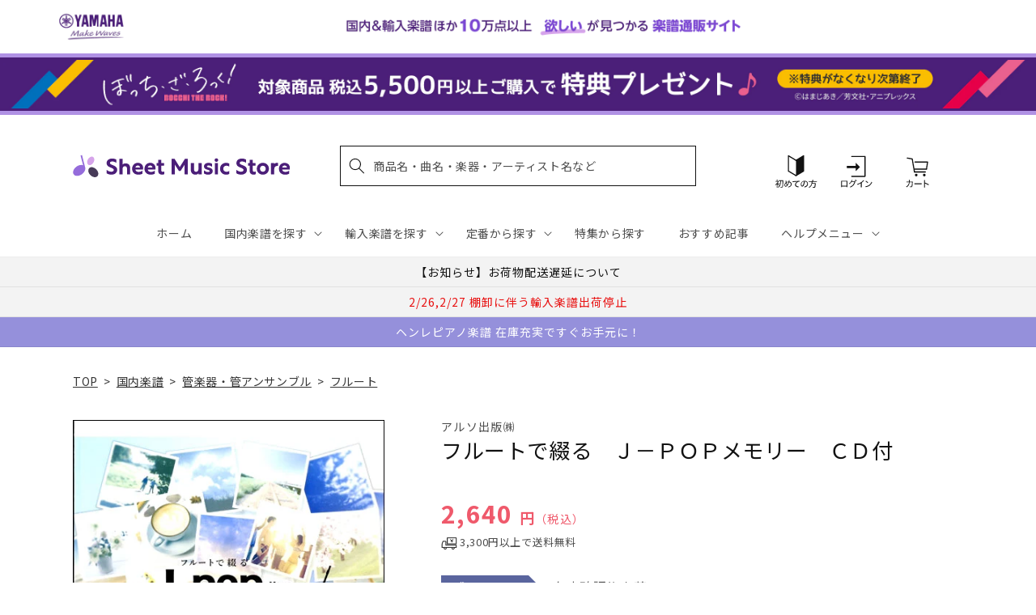

--- FILE ---
content_type: application/javascript; charset=utf-8
request_url: https://recommendations.loopclub.io/v2/storefront/template/?product_id=6895349628979&theme_id=124802433075&page=sheetmusic.jp.yamaha.com%2Fproducts%2F4560395464529&r_type=product&r_id=6895349628979&page_type=product_page&currency=JPY&shop=yamahasms.myshopify.com&user_id=1769392158-d517bd7e-3f62-4712-b5a1-ac74bb49b7c8&locale=ja&screen=desktop&qs=%7B%7D&client_id=a1da9f19-1658-434f-92dd-7f1d7fe173e5&cbt=true&cbs=true&market=2150793267&callback=jsonp_callback_2305
body_size: 8382
content:
jsonp_callback_2305({"visit_id":"1769392164-080bc55b-d2bc-45b2-a6cd-4a581c7a2a71","widgets":[{"id":218812,"page_id":129788,"widget_serve_id":"38076313-6fb3-4047-bb93-ecebfc516e20","type":"similar_products","max_content":20,"min_content":1,"enabled":true,"location":"shopify-section-product-recommendations","title":"この商品に関連する商品","css":"/* ここから、追加CSS */li.rktheme-carousel-slide.glide__slide{    text-size-adjust: 100%;    -webkit-text-size-adjust: 100%;}.rktheme-carousel-arrows button {    display: block !important;}.rktheme-product-title {    margin-top: 0.5rem;    margin-bottom: 1.3rem;    font-weight: 400;    width: 100%;}a.rktheme-product-title {    text-decoration: none;    overflow: hidden;    display: -webkit-box;    -webkit-box-orient: vertical;    -webkit-line-clamp: 3;}a:hover.rktheme-product-title {    text-decoration: none;}a:hover.rktheme-bundle-product-title {    text-decoration: none;   opacity: 0.6 ;}.rktheme-product-price-wrap {    margin-bottom: 10px;    font-weight: 500;    width: 100%;    white-space: nowrap;}.rktheme-product-details {  position: relative;}.rktheme-product-title:after {  content: \"\";  position: absolute;  top: 0;  right: 0;  bottom: 0;  left: 0;  width: 100%;  height: 100%;  z-index: 1;}.rktheme-bundle-add-to-cart {    width: 100%;    color: #fff;    border: none;    border-radius: 0;     padding: 0.25em 3.0em!important;    font-weight: 400;    font-size: 0.95em!important;    line-height: 2.5em!important;    transition: opacity .15s ease-in-out;    opacity: 0.96;}.rktheme-bundle-product-title[data-current-product=true] {    font-weight: 400;    color: #121212;    text-decoration: none;    pointer-events: none;}.rktheme-bundle-product-title {    width: auto;    text-decoration: none;    background-color: transparent;    color: #121212;    -ms-flex-negative: 0;    flex-shrink: 0;    max-width: 720px;    white-space: nowrap;    text-overflow: ellipsis;    overflow: hidden;    line-height: 1.4!important;}.rktheme-bundle-total-price-amounts {    font-weight: 400;    font-size: 1.7rem;}.rktheme-bundle-total-price-info {    margin-bottom: 10px;}/* ここまで、追加CSS */[data-rk-widget-id='218812'] .rktheme-addtocart-select-arrow::after {    border-top-color: #fff;  }  [data-rk-widget-id='218812'] .rktheme-bundle-add-to-cart {    background-color: var(--add-cart-button-color);    color: #fff;  }  [data-rk-widget-id='218812'] .rktheme-bundle-add-to-cart:hover {    background-color: var(--add-cart-button-color);  }  [data-rk-widget-id='218812'] .rktheme-bundle-total-price-amounts {    color: #121212;  }  [data-rk-widget-id='218812'] .rktheme-bundle-product-item-prices {    color: #121212;  }  [data-rk-widget-id='218812'] .rktheme-widget-title {    font-size: 24px;  }  [data-rk-widget-id='218812'] .rktheme-bundle-title {    font-size: 24px;  }        [data-rk-widget-id='218812'] .rktheme-product-image {    object-fit: contain;  }          [data-rk-widget-id='218812'] .rktheme-widget-title {    text-align:left;  }                  [data-rk-widget-id='218812'] .rktheme-widget-container[data-ui-mode=desktop] .rktheme-bundle-image,  [data-rk-widget-id='218812'] .rktheme-widget-container[data-ui-mode=mobile] .rktheme-bundle-image {    position: absolute;    top: 0;    left: 0;    right: 0;    bottom: 0;    height: 100%;    width: 100%;    max-height: unset;            object-fit: contain      }        /* 課題3 追加CSS */  .glide__slide {    border: 1px solid #eee;    padding: 1rem 1rem 1.2rem;  }  .rktheme-product-image-wrap {    margin: 0 2rem 1rem;  }  .rktheme-carousel-arrow {    cursor: pointer;    width: 3.2rem !important;    height: 5.4rem !important;    padding: 0 !important;    display: grid;    place-items: center;    top: 45% !important;    transform: translateY(-50%);  }  .rktheme-carousel-arrow svg {    width: 1rem !important;    height: 1rem !important;  }  .rktheme-carousel-arrow.glide__arrow--left[data-style=rectangle] {    border-radius: 0 5px 5px 0;  }  .rktheme-carousel-arrow.glide__arrow--right[data-style=rectangle] {    border-radius: 5px 0 0 5px;  }  .rktheme-product-image-wrap {    padding-top: 120% !important;  }  .rktheme-product-title {    margin-bottom: 4px;  }  .rktheme-product-card:hover .rktheme-product-image--primary {    opacity: 0.7 ;  }  .rktheme-product-image-wrap:hover .rktheme-product-image--primary {    opacity: 0.7 ;  }  .rktheme-product-vendor {    letter-spacing: 0.03em;  }@media screen and (max-width: 749px) {  h3.rktheme-widget-title {    font-size: 20px !important;}  .rktheme-carousel-arrow {    display: none !important;    font-size: 15px;  }  .rktheme-product-card:hover .rktheme-product-image--primary{    opacity: 1;  }  .rktheme-product-image-wrap:hover .rktheme-product-image--primary {    opacity: 1;  }  a:hover.rktheme-product-title{    opacity: 1;  }  a:hover.rktheme-product-title {    text-decoration: none;  }  a:hover.rktheme-bundle-product-title {    text-decoration: none;  }  .rktheme-product-card:hover .rktheme-product-image--primary {    transform: none;  }  .rktheme-product-image-wrap[data-hover-mode=zoom]:hover .rktheme-product-image--primary {    transform: none;  }    .glide__slide {    border: 1px solid #eee;    padding: 1rem;  }}","layout":"carousel","cart_button_text":"Add to Cart","page_type":"product_page","desktop_per_view":4,"mobile_per_view":2,"carousel_control":"arrow","position_enabled":true,"position":2,"enable_cart_button":false,"cart_button_template":null,"extra":{},"enable_popup":false,"popup_config":{},"show_discount_label":false,"allow_out_of_stock":true,"tablet_per_view":3,"discount_config":{"enabled":null,"type":null,"value":null,"widget_message":null,"cart_message":null,"version":1,"apply_discount_only_to_rec":false},"cart_properties":{},"template":"<section class='rktheme-widget-container' data-layout='carousel'>    <h3 class='rktheme-widget-title'><span>この商品に関連する商品</span></h3>    <div class='rktheme-carousel-wrap'>      <div class='rktheme-carousel-container glide'>        <div class=\"rktheme-carousel-track glide__track\" data-glide-el=\"track\">          <ul class=\"rktheme-carousel-slides glide__slides\">                                                                                                                <li class='rktheme-carousel-slide glide__slide'>                  <div class='rktheme-product-card rktheme-grid-product' data-rk-product-id='6894326579251'>                    <a href='/products/4560129405620' class='rktheme-product-image-wrap' data-rk-track-type='clicked' data-rk-track-prevent-default='true'>                        <img class='rktheme-product-image  rktheme-product-image--primary' loading=\"lazy\" data-sizes=\"auto\" src=\"https://cdn.shopify.com/s/files/1/0553/1566/0851/products/4560129405620_600x.jpg?v=1677578334\" data-src=\"https://cdn.shopify.com/s/files/1/0553/1566/0851/products/4560129405620_600x.jpg?v=1677578334\" data-srcset=\"https://cdn.shopify.com/s/files/1/0553/1566/0851/products/4560129405620_180x.jpg?v=1677578334 180w 247h, https://cdn.shopify.com/s/files/1/0553/1566/0851/products/4560129405620_360x.jpg?v=1677578334 360w 495h, https://cdn.shopify.com/s/files/1/0553/1566/0851/products/4560129405620.jpg?v=1677578334 436w 600h\" alt='フルートクラブ名曲シリーズ１９０　ドボルザーク作曲　ソナチネｏｐ．１００' />                      <div class='rktheme-discount-label' data-compare-price=\"None\" data-price=\"1320.0\" data-label=\"{percent} off\"></div>                      <div class='rktheme-added-to-cart-tooltip'>Added to cart!</div>                    </a>                    <div class='rktheme-product-details'>                      <a class='rktheme-product-title' href='/products/4560129405620' data-rk-track-type='clicked' data-rk-track-prevent-default='true'>                          フルートクラブ名曲シリーズ１９０　ドボルザーク作曲　ソナチネｏｐ．１００                      </a>                        <div class='rktheme-product-vendor rktheme-product-vendor--above-title'>日本フルートクラブ出版</div>                        <div class='rktheme-product-vendor rktheme-product-vendor--below-title'>日本フルートクラブ出版</div>                      <div class='rktheme-product-price-wrap' data-compare-price='False'>                          <span class='rktheme-product-price rktheme-product-price--original'>                            <span class='money'>1,320 円（税込）</span>                          </span>                      </div>                      <div class='rktheme-addtocart-container'>                          <button type='button' class='rktheme-addtocart-button' data-rk-variant-id='41220514119731'>カートに入れる</button>                      </div>                    </div>                  </div>              </li>                                                                                                                <li class='rktheme-carousel-slide glide__slide'>                  <div class='rktheme-product-card rktheme-grid-product' data-rk-product-id='6968286511155'>                    <a href='/products/4947817299745' class='rktheme-product-image-wrap' data-rk-track-type='clicked' data-rk-track-prevent-default='true'>                        <img class='rktheme-product-image  rktheme-product-image--primary' loading=\"lazy\" data-sizes=\"auto\" src=\"https://cdn.shopify.com/s/files/1/0553/1566/0851/files/4947817299745_600x.jpg?v=1700469235\" data-src=\"https://cdn.shopify.com/s/files/1/0553/1566/0851/files/4947817299745_600x.jpg?v=1700469235\" data-srcset=\"https://cdn.shopify.com/s/files/1/0553/1566/0851/files/4947817299745_180x.jpg?v=1700469235 180w 240h, https://cdn.shopify.com/s/files/1/0553/1566/0851/files/4947817299745_360x.jpg?v=1700469235 360w 481h, https://cdn.shopify.com/s/files/1/0553/1566/0851/files/4947817299745_540x.jpg?v=1700469235 540w 721h, https://cdn.shopify.com/s/files/1/0553/1566/0851/files/4947817299745_720x.jpg?v=1700469235 720w 962h, https://cdn.shopify.com/s/files/1/0553/1566/0851/files/4947817299745_900x.jpg?v=1700469235 900w 1202h, https://cdn.shopify.com/s/files/1/0553/1566/0851/files/4947817299745.jpg?v=1700469235 958w 1280h\" alt='フルート スタジオジブリ・コンサート・レパートリー 【ピアノ伴奏音源付】' />                      <div class='rktheme-discount-label' data-compare-price=\"None\" data-price=\"3080.0\" data-label=\"{percent} off\"></div>                      <div class='rktheme-added-to-cart-tooltip'>Added to cart!</div>                    </a>                    <div class='rktheme-product-details'>                      <a class='rktheme-product-title' href='/products/4947817299745' data-rk-track-type='clicked' data-rk-track-prevent-default='true'>                          フルート スタジオジブリ・コンサート・レパートリー 【ピアノ伴奏音源付】                      </a>                        <div class='rktheme-product-vendor rktheme-product-vendor--above-title'>ヤマハミュージックエンタテインメントホールディングス</div>                        <div class='rktheme-product-vendor rktheme-product-vendor--below-title'>ヤマハミュージックエンタテインメントホールディングス</div>                      <div class='rktheme-product-price-wrap' data-compare-price='False'>                          <span class='rktheme-product-price rktheme-product-price--original'>                            <span class='money'>3,080 円（税込）</span>                          </span>                      </div>                      <div class='rktheme-addtocart-container'>                          <button type='button' class='rktheme-addtocart-button' data-rk-variant-id='41454579875891'>カートに入れる</button>                      </div>                    </div>                  </div>              </li>                                                                                                                <li class='rktheme-carousel-slide glide__slide'>                  <div class='rktheme-product-card rktheme-grid-product' data-rk-product-id='6895855927347'>                    <a href='/products/4560129402384' class='rktheme-product-image-wrap' data-rk-track-type='clicked' data-rk-track-prevent-default='true'>                        <img class='rktheme-product-image  rktheme-product-image--primary' loading=\"lazy\" data-sizes=\"auto\" src=\"https://cdn.shopify.com/s/files/1/0553/1566/0851/files/no_image_240131_1868855d-1b07-48bb-b351-7e6de521db64_600x.jpg?v=1712625014\" data-src=\"https://cdn.shopify.com/s/files/1/0553/1566/0851/files/no_image_240131_1868855d-1b07-48bb-b351-7e6de521db64_600x.jpg?v=1712625014\" data-srcset=\"https://cdn.shopify.com/s/files/1/0553/1566/0851/files/no_image_240131_1868855d-1b07-48bb-b351-7e6de521db64_180x.jpg?v=1712625014 180w 236h, https://cdn.shopify.com/s/files/1/0553/1566/0851/files/no_image_240131_1868855d-1b07-48bb-b351-7e6de521db64_360x.jpg?v=1712625014 360w 473h, https://cdn.shopify.com/s/files/1/0553/1566/0851/files/no_image_240131_1868855d-1b07-48bb-b351-7e6de521db64_540x.jpg?v=1712625014 540w 710h, https://cdn.shopify.com/s/files/1/0553/1566/0851/files/no_image_240131_1868855d-1b07-48bb-b351-7e6de521db64_720x.jpg?v=1712625014 720w 947h, https://cdn.shopify.com/s/files/1/0553/1566/0851/files/no_image_240131_1868855d-1b07-48bb-b351-7e6de521db64_900x.jpg?v=1712625014 900w 1184h, https://cdn.shopify.com/s/files/1/0553/1566/0851/files/no_image_240131_1868855d-1b07-48bb-b351-7e6de521db64.jpg?v=1712625014 912w 1200h\" alt='フルートクラブ名曲シリーズ２３８　クロンケ作曲　二匹の蝶　ｏｐ．１６５' />                      <div class='rktheme-discount-label' data-compare-price=\"None\" data-price=\"1320.0\" data-label=\"{percent} off\"></div>                      <div class='rktheme-added-to-cart-tooltip'>Added to cart!</div>                    </a>                    <div class='rktheme-product-details'>                      <a class='rktheme-product-title' href='/products/4560129402384' data-rk-track-type='clicked' data-rk-track-prevent-default='true'>                          フルートクラブ名曲シリーズ２３８　クロンケ作曲　二匹の蝶　ｏｐ．１６５                      </a>                        <div class='rktheme-product-vendor rktheme-product-vendor--above-title'>日本フルートクラブ出版</div>                        <div class='rktheme-product-vendor rktheme-product-vendor--below-title'>日本フルートクラブ出版</div>                      <div class='rktheme-product-price-wrap' data-compare-price='False'>                          <span class='rktheme-product-price rktheme-product-price--original'>                            <span class='money'>1,320 円（税込）</span>                          </span>                      </div>                      <div class='rktheme-addtocart-container'>                          <button type='button' class='rktheme-addtocart-button' data-rk-variant-id='41222678020147'>カートに入れる</button>                      </div>                    </div>                  </div>              </li>                                                                                                                <li class='rktheme-carousel-slide glide__slide'>                  <div class='rktheme-product-card rktheme-grid-product' data-rk-product-id='6894670544947'>                    <a href='/products/4560129405248' class='rktheme-product-image-wrap' data-rk-track-type='clicked' data-rk-track-prevent-default='true'>                        <img class='rktheme-product-image  rktheme-product-image--primary' loading=\"lazy\" data-sizes=\"auto\" src=\"https://cdn.shopify.com/s/files/1/0553/1566/0851/products/4560129405248_600x.jpg?v=1677578332\" data-src=\"https://cdn.shopify.com/s/files/1/0553/1566/0851/products/4560129405248_600x.jpg?v=1677578332\" data-srcset=\"https://cdn.shopify.com/s/files/1/0553/1566/0851/products/4560129405248_180x.jpg?v=1677578332 180w 243h, https://cdn.shopify.com/s/files/1/0553/1566/0851/products/4560129405248.jpg?v=1677578332 259w 350h\" alt='フルートクラブ名曲シリーズ０７２　シュターミッツ作曲：フルート協奏曲ト長調　ｏｐ．２９' />                      <div class='rktheme-discount-label' data-compare-price=\"None\" data-price=\"1210.0\" data-label=\"{percent} off\"></div>                      <div class='rktheme-added-to-cart-tooltip'>Added to cart!</div>                    </a>                    <div class='rktheme-product-details'>                      <a class='rktheme-product-title' href='/products/4560129405248' data-rk-track-type='clicked' data-rk-track-prevent-default='true'>                          フルートクラブ名曲シリーズ０７２　シュターミッツ作曲：フルート協奏曲ト長調　ｏｐ．２９                      </a>                        <div class='rktheme-product-vendor rktheme-product-vendor--above-title'>日本フルートクラブ出版</div>                        <div class='rktheme-product-vendor rktheme-product-vendor--below-title'>日本フルートクラブ出版</div>                      <div class='rktheme-product-price-wrap' data-compare-price='False'>                          <span class='rktheme-product-price rktheme-product-price--original'>                            <span class='money'>1,210 円（税込）</span>                          </span>                      </div>                      <div class='rktheme-addtocart-container'>                          <button type='button' class='rktheme-addtocart-button' data-rk-variant-id='41221402853427'>カートに入れる</button>                      </div>                    </div>                  </div>              </li>                                                                                                                <li class='rktheme-carousel-slide glide__slide'>                  <div class='rktheme-product-card rktheme-grid-product' data-rk-product-id='6895744450611'>                    <a href='/products/4997938202780' class='rktheme-product-image-wrap' data-rk-track-type='clicked' data-rk-track-prevent-default='true'>                        <img class='rktheme-product-image  rktheme-product-image--primary' loading=\"lazy\" data-sizes=\"auto\" src=\"https://cdn.shopify.com/s/files/1/0553/1566/0851/products/4997938202780_600x.jpg?v=1677576628\" data-src=\"https://cdn.shopify.com/s/files/1/0553/1566/0851/products/4997938202780_600x.jpg?v=1677576628\" data-srcset=\"https://cdn.shopify.com/s/files/1/0553/1566/0851/products/4997938202780_180x.jpg?v=1677576628 180w 246h, https://cdn.shopify.com/s/files/1/0553/1566/0851/products/4997938202780_360x.jpg?v=1677576628 360w 492h, https://cdn.shopify.com/s/files/1/0553/1566/0851/products/4997938202780.jpg?v=1677576628 439w 600h\" alt='フルートで大人が吹きたいＪ－ＰＯＰの名曲あつめました。［豪華保存版］（カラオケＣＤ２枚付）' />                      <div class='rktheme-discount-label' data-compare-price=\"None\" data-price=\"3630.0\" data-label=\"{percent} off\"></div>                      <div class='rktheme-added-to-cart-tooltip'>Added to cart!</div>                    </a>                    <div class='rktheme-product-details'>                      <a class='rktheme-product-title' href='/products/4997938202780' data-rk-track-type='clicked' data-rk-track-prevent-default='true'>                          フルートで大人が吹きたいＪ－ＰＯＰの名曲あつめました。［豪華保存版］（カラオケＣＤ２枚付）                      </a>                        <div class='rktheme-product-vendor rktheme-product-vendor--above-title'>㈱シンコーミュージックエンタテイメント</div>                        <div class='rktheme-product-vendor rktheme-product-vendor--below-title'>㈱シンコーミュージックエンタテイメント</div>                      <div class='rktheme-product-price-wrap' data-compare-price='False'>                          <span class='rktheme-product-price rktheme-product-price--original'>                            <span class='money'>3,630 円（税込）</span>                          </span>                      </div>                      <div class='rktheme-addtocart-container'>                          <button type='button' class='rktheme-addtocart-button' data-rk-variant-id='41222554517555'>カートに入れる</button>                      </div>                    </div>                  </div>              </li>                                                                                                                <li class='rktheme-carousel-slide glide__slide'>                  <div class='rktheme-product-card rktheme-grid-product' data-rk-product-id='6894921089075'>                    <a href='/products/4582108710884' class='rktheme-product-image-wrap' data-rk-track-type='clicked' data-rk-track-prevent-default='true'>                        <img class='rktheme-product-image  rktheme-product-image--primary' loading=\"lazy\" data-sizes=\"auto\" src=\"https://cdn.shopify.com/s/files/1/0553/1566/0851/files/no_image_240131_5272596b-bb8c-49ed-85a6-c30b02bce533_600x.jpg?v=1712624282\" data-src=\"https://cdn.shopify.com/s/files/1/0553/1566/0851/files/no_image_240131_5272596b-bb8c-49ed-85a6-c30b02bce533_600x.jpg?v=1712624282\" data-srcset=\"https://cdn.shopify.com/s/files/1/0553/1566/0851/files/no_image_240131_5272596b-bb8c-49ed-85a6-c30b02bce533_180x.jpg?v=1712624282 180w 236h, https://cdn.shopify.com/s/files/1/0553/1566/0851/files/no_image_240131_5272596b-bb8c-49ed-85a6-c30b02bce533_360x.jpg?v=1712624282 360w 473h, https://cdn.shopify.com/s/files/1/0553/1566/0851/files/no_image_240131_5272596b-bb8c-49ed-85a6-c30b02bce533_540x.jpg?v=1712624282 540w 710h, https://cdn.shopify.com/s/files/1/0553/1566/0851/files/no_image_240131_5272596b-bb8c-49ed-85a6-c30b02bce533_720x.jpg?v=1712624282 720w 947h, https://cdn.shopify.com/s/files/1/0553/1566/0851/files/no_image_240131_5272596b-bb8c-49ed-85a6-c30b02bce533_900x.jpg?v=1712624282 900w 1184h, https://cdn.shopify.com/s/files/1/0553/1566/0851/files/no_image_240131_5272596b-bb8c-49ed-85a6-c30b02bce533.jpg?v=1712624282 912w 1200h\" alt='笛吹きたちのフルート曲集～ひかり　模範演奏・マイナスワンＣＤ付' />                      <div class='rktheme-discount-label' data-compare-price=\"None\" data-price=\"3080.0\" data-label=\"{percent} off\"></div>                      <div class='rktheme-added-to-cart-tooltip'>Added to cart!</div>                    </a>                    <div class='rktheme-product-details'>                      <a class='rktheme-product-title' href='/products/4582108710884' data-rk-track-type='clicked' data-rk-track-prevent-default='true'>                          笛吹きたちのフルート曲集～ひかり　模範演奏・マイナスワンＣＤ付                      </a>                        <div class='rktheme-product-vendor rktheme-product-vendor--above-title'>トリム楽譜出版（プリマ楽器）</div>                        <div class='rktheme-product-vendor rktheme-product-vendor--below-title'>トリム楽譜出版（プリマ楽器）</div>                      <div class='rktheme-product-price-wrap' data-compare-price='False'>                          <span class='rktheme-product-price rktheme-product-price--original'>                            <span class='money'>3,080 円（税込）</span>                          </span>                      </div>                      <div class='rktheme-addtocart-container'>                          <button type='button' class='rktheme-addtocart-button' data-rk-variant-id='41221665226803'>カートに入れる</button>                      </div>                    </div>                  </div>              </li>                                                                                                                <li class='rktheme-carousel-slide glide__slide'>                  <div class='rktheme-product-card rktheme-grid-product' data-rk-product-id='6996661534771'>                    <a href='/products/4560129405750' class='rktheme-product-image-wrap' data-rk-track-type='clicked' data-rk-track-prevent-default='true'>                        <img class='rktheme-product-image  rktheme-product-image--primary' loading=\"lazy\" data-sizes=\"auto\" src=\"https://cdn.shopify.com/s/files/1/0553/1566/0851/files/4560129405750_50fd3a5a-0475-4f14-a16f-ce38bcd33356_600x.jpg?v=1703569440\" data-src=\"https://cdn.shopify.com/s/files/1/0553/1566/0851/files/4560129405750_50fd3a5a-0475-4f14-a16f-ce38bcd33356_600x.jpg?v=1703569440\" data-srcset=\"https://cdn.shopify.com/s/files/1/0553/1566/0851/files/4560129405750_50fd3a5a-0475-4f14-a16f-ce38bcd33356_180x.jpg?v=1703569440 180w 243h, https://cdn.shopify.com/s/files/1/0553/1566/0851/files/4560129405750_50fd3a5a-0475-4f14-a16f-ce38bcd33356_360x.jpg?v=1703569440 360w 486h, https://cdn.shopify.com/s/files/1/0553/1566/0851/files/4560129405750_50fd3a5a-0475-4f14-a16f-ce38bcd33356.jpg?v=1703569440 444w 600h\" alt='フルートクラブ名曲シリーズ１９１　メンデルスゾーン－シュテックメスト「歌の翼に」幻想曲' />                      <div class='rktheme-discount-label' data-compare-price=\"None\" data-price=\"880.0\" data-label=\"{percent} off\"></div>                      <div class='rktheme-added-to-cart-tooltip'>Added to cart!</div>                    </a>                    <div class='rktheme-product-details'>                      <a class='rktheme-product-title' href='/products/4560129405750' data-rk-track-type='clicked' data-rk-track-prevent-default='true'>                          フルートクラブ名曲シリーズ１９１　メンデルスゾーン－シュテックメスト「歌の翼に」幻想曲                      </a>                        <div class='rktheme-product-vendor rktheme-product-vendor--above-title'>日本フルートクラブ出版</div>                        <div class='rktheme-product-vendor rktheme-product-vendor--below-title'>日本フルートクラブ出版</div>                      <div class='rktheme-product-price-wrap' data-compare-price='False'>                          <span class='rktheme-product-price rktheme-product-price--original'>                            <span class='money'>880 円（税込）</span>                          </span>                      </div>                      <div class='rktheme-addtocart-container'>                          <button type='button' class='rktheme-addtocart-button' data-rk-variant-id='41515846205491'>カートに入れる</button>                      </div>                    </div>                  </div>              </li>                                                                                                                <li class='rktheme-carousel-slide glide__slide'>                  <div class='rktheme-product-card rktheme-grid-product' data-rk-product-id='7592246804531'>                    <a href='/products/4571453886443' class='rktheme-product-image-wrap' data-rk-track-type='clicked' data-rk-track-prevent-default='true'>                        <img class='rktheme-product-image  rktheme-product-image--primary' loading=\"lazy\" data-sizes=\"auto\" src=\"https://cdn.shopify.com/s/files/1/0553/1566/0851/files/4571453886443_9b214fa9-8e93-4d4e-ace8-8a09b8918d2d_600x.jpg?v=1748323849\" data-src=\"https://cdn.shopify.com/s/files/1/0553/1566/0851/files/4571453886443_9b214fa9-8e93-4d4e-ace8-8a09b8918d2d_600x.jpg?v=1748323849\" data-srcset=\"https://cdn.shopify.com/s/files/1/0553/1566/0851/files/4571453886443_9b214fa9-8e93-4d4e-ace8-8a09b8918d2d_180x.jpg?v=1748323849 180w 267h, https://cdn.shopify.com/s/files/1/0553/1566/0851/files/4571453886443_9b214fa9-8e93-4d4e-ace8-8a09b8918d2d_360x.jpg?v=1748323849 360w 534h, https://cdn.shopify.com/s/files/1/0553/1566/0851/files/4571453886443_9b214fa9-8e93-4d4e-ace8-8a09b8918d2d.jpg?v=1748323849 404w 600h\" alt='ＳＯＬ２２６０　ケセラセラ／Ｍｒｓ．　ＧＲＥＥＮ　ＡＰＰＬＥ【フルート】（ピアノ伴奏譜＆カラオケＣＤ付）' />                      <div class='rktheme-discount-label' data-compare-price=\"None\" data-price=\"2640.0\" data-label=\"{percent} off\"></div>                      <div class='rktheme-added-to-cart-tooltip'>Added to cart!</div>                    </a>                    <div class='rktheme-product-details'>                      <a class='rktheme-product-title' href='/products/4571453886443' data-rk-track-type='clicked' data-rk-track-prevent-default='true'>                          ＳＯＬ２２６０　ケセラセラ／Ｍｒｓ．　ＧＲＥＥＮ　ＡＰＰＬＥ【フルート】（ピアノ伴奏譜＆カラオケＣＤ付）                      </a>                        <div class='rktheme-product-vendor rktheme-product-vendor--above-title'>ロケットミュージック</div>                        <div class='rktheme-product-vendor rktheme-product-vendor--below-title'>ロケットミュージック</div>                      <div class='rktheme-product-price-wrap' data-compare-price='False'>                          <span class='rktheme-product-price rktheme-product-price--original'>                            <span class='money'>2,640 円（税込）</span>                          </span>                      </div>                      <div class='rktheme-addtocart-container'>                          <button type='button' class='rktheme-addtocart-button' data-rk-variant-id='43357875863603'>カートに入れる</button>                      </div>                    </div>                  </div>              </li>                                                                                                                <li class='rktheme-carousel-slide glide__slide'>                  <div class='rktheme-product-card rktheme-grid-product' data-rk-product-id='6905434964019'>                    <a href='/products/4560129402285' class='rktheme-product-image-wrap' data-rk-track-type='clicked' data-rk-track-prevent-default='true'>                        <img class='rktheme-product-image  rktheme-product-image--primary' loading=\"lazy\" data-sizes=\"auto\" src=\"https://cdn.shopify.com/s/files/1/0553/1566/0851/files/no_image_240131_7d4c3ff4-5540-44c3-bbd0-f7135591076d_600x.jpg?v=1712625364\" data-src=\"https://cdn.shopify.com/s/files/1/0553/1566/0851/files/no_image_240131_7d4c3ff4-5540-44c3-bbd0-f7135591076d_600x.jpg?v=1712625364\" data-srcset=\"https://cdn.shopify.com/s/files/1/0553/1566/0851/files/no_image_240131_7d4c3ff4-5540-44c3-bbd0-f7135591076d_180x.jpg?v=1712625364 180w 236h, https://cdn.shopify.com/s/files/1/0553/1566/0851/files/no_image_240131_7d4c3ff4-5540-44c3-bbd0-f7135591076d_360x.jpg?v=1712625364 360w 473h, https://cdn.shopify.com/s/files/1/0553/1566/0851/files/no_image_240131_7d4c3ff4-5540-44c3-bbd0-f7135591076d_540x.jpg?v=1712625364 540w 710h, https://cdn.shopify.com/s/files/1/0553/1566/0851/files/no_image_240131_7d4c3ff4-5540-44c3-bbd0-f7135591076d_720x.jpg?v=1712625364 720w 947h, https://cdn.shopify.com/s/files/1/0553/1566/0851/files/no_image_240131_7d4c3ff4-5540-44c3-bbd0-f7135591076d_900x.jpg?v=1712625364 900w 1184h, https://cdn.shopify.com/s/files/1/0553/1566/0851/files/no_image_240131_7d4c3ff4-5540-44c3-bbd0-f7135591076d.jpg?v=1712625364 912w 1200h\" alt='フルートクラブ名曲シリーズ２２８　ノードー作曲　ソナタ　ｏｐ．１の６' />                      <div class='rktheme-discount-label' data-compare-price=\"None\" data-price=\"880.0\" data-label=\"{percent} off\"></div>                      <div class='rktheme-added-to-cart-tooltip'>Added to cart!</div>                    </a>                    <div class='rktheme-product-details'>                      <a class='rktheme-product-title' href='/products/4560129402285' data-rk-track-type='clicked' data-rk-track-prevent-default='true'>                          フルートクラブ名曲シリーズ２２８　ノードー作曲　ソナタ　ｏｐ．１の６                      </a>                        <div class='rktheme-product-vendor rktheme-product-vendor--above-title'>日本フルートクラブ出版</div>                        <div class='rktheme-product-vendor rktheme-product-vendor--below-title'>日本フルートクラブ出版</div>                      <div class='rktheme-product-price-wrap' data-compare-price='False'>                          <span class='rktheme-product-price rktheme-product-price--original'>                            <span class='money'>880 円（税込）</span>                          </span>                      </div>                      <div class='rktheme-addtocart-container'>                          <button type='button' class='rktheme-addtocart-button' data-rk-variant-id='41254772244531'>カートに入れる</button>                      </div>                    </div>                  </div>              </li>                                                                                                                <li class='rktheme-carousel-slide glide__slide'>                  <div class='rktheme-product-card rktheme-grid-product' data-rk-product-id='7550585733171'>                    <a href='/products/4533332993604' class='rktheme-product-image-wrap' data-rk-track-type='clicked' data-rk-track-prevent-default='true'>                        <img class='rktheme-product-image  rktheme-product-image--primary' loading=\"lazy\" data-sizes=\"auto\" src=\"https://cdn.shopify.com/s/files/1/0553/1566/0851/files/4533332993604_69f30697-cbfe-4817-9fff-044e8ee24c73_600x.jpg?v=1742967726\" data-src=\"https://cdn.shopify.com/s/files/1/0553/1566/0851/files/4533332993604_69f30697-cbfe-4817-9fff-044e8ee24c73_600x.jpg?v=1742967726\" data-srcset=\"https://cdn.shopify.com/s/files/1/0553/1566/0851/files/4533332993604_69f30697-cbfe-4817-9fff-044e8ee24c73_180x.jpg?v=1742967726 180w 254h, https://cdn.shopify.com/s/files/1/0553/1566/0851/files/4533332993604_69f30697-cbfe-4817-9fff-044e8ee24c73_360x.jpg?v=1742967726 360w 509h, https://cdn.shopify.com/s/files/1/0553/1566/0851/files/4533332993604_69f30697-cbfe-4817-9fff-044e8ee24c73.jpg?v=1742967726 424w 600h\" alt='ＳＤＦＬ２５　とっておきのソロ（フルート）　ケセラセラ【フルート　ソロ】' />                      <div class='rktheme-discount-label' data-compare-price=\"None\" data-price=\"1320.0\" data-label=\"{percent} off\"></div>                      <div class='rktheme-added-to-cart-tooltip'>Added to cart!</div>                    </a>                    <div class='rktheme-product-details'>                      <a class='rktheme-product-title' href='/products/4533332993604' data-rk-track-type='clicked' data-rk-track-prevent-default='true'>                          ＳＤＦＬ２５　とっておきのソロ（フルート）　ケセラセラ【フルート　ソロ】                      </a>                        <div class='rktheme-product-vendor rktheme-product-vendor--above-title'>（株）ミュージックエイト</div>                        <div class='rktheme-product-vendor rktheme-product-vendor--below-title'>（株）ミュージックエイト</div>                      <div class='rktheme-product-price-wrap' data-compare-price='False'>                          <span class='rktheme-product-price rktheme-product-price--original'>                            <span class='money'>1,320 円（税込）</span>                          </span>                      </div>                      <div class='rktheme-addtocart-container'>                          <button type='button' class='rktheme-addtocart-button' data-rk-variant-id='43237993644083'>カートに入れる</button>                      </div>                    </div>                  </div>              </li>                                                                                                                <li class='rktheme-carousel-slide glide__slide'>                  <div class='rktheme-product-card rktheme-grid-product' data-rk-product-id='6895570288691'>                    <a href='/products/9784883953820' class='rktheme-product-image-wrap' data-rk-track-type='clicked' data-rk-track-prevent-default='true'>                        <img class='rktheme-product-image  rktheme-product-image--primary' loading=\"lazy\" data-sizes=\"auto\" src=\"https://cdn.shopify.com/s/files/1/0553/1566/0851/products/9784883953820_600x.jpg?v=1677664477\" data-src=\"https://cdn.shopify.com/s/files/1/0553/1566/0851/products/9784883953820_600x.jpg?v=1677664477\" data-srcset=\"https://cdn.shopify.com/s/files/1/0553/1566/0851/products/9784883953820_180x.jpg?v=1677664477 180w 234h, https://cdn.shopify.com/s/files/1/0553/1566/0851/products/9784883953820_360x.jpg?v=1677664477 360w 469h, https://cdn.shopify.com/s/files/1/0553/1566/0851/products/9784883953820.jpg?v=1677664477 460w 600h\" alt='ヨアヒム・アンデルセン　フルートのための１８の小練習曲作品４１' />                      <div class='rktheme-discount-label' data-compare-price=\"None\" data-price=\"4400.0\" data-label=\"{percent} off\"></div>                      <div class='rktheme-added-to-cart-tooltip'>Added to cart!</div>                    </a>                    <div class='rktheme-product-details'>                      <a class='rktheme-product-title' href='/products/9784883953820' data-rk-track-type='clicked' data-rk-track-prevent-default='true'>                          ヨアヒム・アンデルセン　フルートのための１８の小練習曲作品４１                      </a>                        <div class='rktheme-product-vendor rktheme-product-vendor--above-title'>（株）シンフォニア</div>                        <div class='rktheme-product-vendor rktheme-product-vendor--below-title'>（株）シンフォニア</div>                      <div class='rktheme-product-price-wrap' data-compare-price='False'>                          <span class='rktheme-product-price rktheme-product-price--original'>                            <span class='money'>4,400 円（税込）</span>                          </span>                      </div>                      <div class='rktheme-addtocart-container'>                          <button type='button' class='rktheme-addtocart-button' data-rk-variant-id='41222371213363'>カートに入れる</button>                      </div>                    </div>                  </div>              </li>                                                                                                                <li class='rktheme-carousel-slide glide__slide'>                  <div class='rktheme-product-card rktheme-grid-product' data-rk-product-id='6894760132659'>                    <a href='/products/4560129402698' class='rktheme-product-image-wrap' data-rk-track-type='clicked' data-rk-track-prevent-default='true'>                        <img class='rktheme-product-image  rktheme-product-image--primary' loading=\"lazy\" data-sizes=\"auto\" src=\"https://cdn.shopify.com/s/files/1/0553/1566/0851/files/no_image_240131_e06824fc-1b35-4ff0-9f7a-03b443416e13_600x.jpg?v=1712623682\" data-src=\"https://cdn.shopify.com/s/files/1/0553/1566/0851/files/no_image_240131_e06824fc-1b35-4ff0-9f7a-03b443416e13_600x.jpg?v=1712623682\" data-srcset=\"https://cdn.shopify.com/s/files/1/0553/1566/0851/files/no_image_240131_e06824fc-1b35-4ff0-9f7a-03b443416e13_180x.jpg?v=1712623682 180w 236h, https://cdn.shopify.com/s/files/1/0553/1566/0851/files/no_image_240131_e06824fc-1b35-4ff0-9f7a-03b443416e13_360x.jpg?v=1712623682 360w 473h, https://cdn.shopify.com/s/files/1/0553/1566/0851/files/no_image_240131_e06824fc-1b35-4ff0-9f7a-03b443416e13_540x.jpg?v=1712623682 540w 710h, https://cdn.shopify.com/s/files/1/0553/1566/0851/files/no_image_240131_e06824fc-1b35-4ff0-9f7a-03b443416e13_720x.jpg?v=1712623682 720w 947h, https://cdn.shopify.com/s/files/1/0553/1566/0851/files/no_image_240131_e06824fc-1b35-4ff0-9f7a-03b443416e13_900x.jpg?v=1712623682 900w 1184h, https://cdn.shopify.com/s/files/1/0553/1566/0851/files/no_image_240131_e06824fc-1b35-4ff0-9f7a-03b443416e13.jpg?v=1712623682 912w 1200h\" alt='フルートクラブ名曲シリーズ２６９　フルート　ミュージック　アルバム　No.６' />                      <div class='rktheme-discount-label' data-compare-price=\"None\" data-price=\"2090.0\" data-label=\"{percent} off\"></div>                      <div class='rktheme-added-to-cart-tooltip'>Added to cart!</div>                    </a>                    <div class='rktheme-product-details'>                      <a class='rktheme-product-title' href='/products/4560129402698' data-rk-track-type='clicked' data-rk-track-prevent-default='true'>                          フルートクラブ名曲シリーズ２６９　フルート　ミュージック　アルバム　No.６                      </a>                        <div class='rktheme-product-vendor rktheme-product-vendor--above-title'>日本フルートクラブ出版</div>                        <div class='rktheme-product-vendor rktheme-product-vendor--below-title'>日本フルートクラブ出版</div>                      <div class='rktheme-product-price-wrap' data-compare-price='False'>                          <span class='rktheme-product-price rktheme-product-price--original'>                            <span class='money'>2,090 円（税込）</span>                          </span>                      </div>                      <div class='rktheme-addtocart-container'>                          <button type='button' class='rktheme-addtocart-button' data-rk-variant-id='41221496602675'>カートに入れる</button>                      </div>                    </div>                  </div>              </li>                                                                                                                <li class='rktheme-carousel-slide glide__slide'>                  <div class='rktheme-product-card rktheme-grid-product' data-rk-product-id='6894962901043'>                    <a href='/products/4582441020343' class='rktheme-product-image-wrap' data-rk-track-type='clicked' data-rk-track-prevent-default='true'>                        <img class='rktheme-product-image  rktheme-product-image--primary' loading=\"lazy\" data-sizes=\"auto\" src=\"https://cdn.shopify.com/s/files/1/0553/1566/0851/products/4582441020343_600x.jpg?v=1677577594\" data-src=\"https://cdn.shopify.com/s/files/1/0553/1566/0851/products/4582441020343_600x.jpg?v=1677577594\" data-srcset=\"https://cdn.shopify.com/s/files/1/0553/1566/0851/products/4582441020343.jpg?v=1677577594 180w 253h\" alt='めちゃモテ・フルート　美女と野獣　ＣＤ付' />                      <div class='rktheme-discount-label' data-compare-price=\"None\" data-price=\"1100.0\" data-label=\"{percent} off\"></div>                      <div class='rktheme-added-to-cart-tooltip'>Added to cart!</div>                    </a>                    <div class='rktheme-product-details'>                      <a class='rktheme-product-title' href='/products/4582441020343' data-rk-track-type='clicked' data-rk-track-prevent-default='true'>                          めちゃモテ・フルート　美女と野獣　ＣＤ付                      </a>                        <div class='rktheme-product-vendor rktheme-product-vendor--above-title'>ウィンズスコア</div>                        <div class='rktheme-product-vendor rktheme-product-vendor--below-title'>ウィンズスコア</div>                      <div class='rktheme-product-price-wrap' data-compare-price='False'>                          <span class='rktheme-product-price rktheme-product-price--original'>                            <span class='money'>1,100 円（税込）</span>                          </span>                      </div>                      <div class='rktheme-addtocart-container'>                          <button type='button' class='rktheme-addtocart-button' data-rk-variant-id='41221708316723'>カートに入れる</button>                      </div>                    </div>                  </div>              </li>                                                                                                                <li class='rktheme-carousel-slide glide__slide'>                  <div class='rktheme-product-card rktheme-grid-product' data-rk-product-id='7334525927475'>                    <a href='/products/4511005129437' class='rktheme-product-image-wrap' data-rk-track-type='clicked' data-rk-track-prevent-default='true'>                        <img class='rktheme-product-image  rktheme-product-image--primary' loading=\"lazy\" data-sizes=\"auto\" src=\"https://cdn.shopify.com/s/files/1/0553/1566/0851/files/4511005129437_95c7cdf8-40ba-4457-a1b9-657819bb3ad6_600x.jpg?v=1718603996\" data-src=\"https://cdn.shopify.com/s/files/1/0553/1566/0851/files/4511005129437_95c7cdf8-40ba-4457-a1b9-657819bb3ad6_600x.jpg?v=1718603996\" data-srcset=\"https://cdn.shopify.com/s/files/1/0553/1566/0851/files/4511005129437_95c7cdf8-40ba-4457-a1b9-657819bb3ad6_180x.jpg?v=1718603996 180w 240h, https://cdn.shopify.com/s/files/1/0553/1566/0851/files/4511005129437_95c7cdf8-40ba-4457-a1b9-657819bb3ad6_360x.jpg?v=1718603996 360w 480h, https://cdn.shopify.com/s/files/1/0553/1566/0851/files/4511005129437_95c7cdf8-40ba-4457-a1b9-657819bb3ad6.jpg?v=1718603996 414w 552h\" alt='フルートで奏でるスタジオジブリ　第２版　ピアノ伴奏譜＆ピアノ伴奏ＣＤ付' />                      <div class='rktheme-discount-label' data-compare-price=\"None\" data-price=\"2860.0\" data-label=\"{percent} off\"></div>                      <div class='rktheme-added-to-cart-tooltip'>Added to cart!</div>                    </a>                    <div class='rktheme-product-details'>                      <a class='rktheme-product-title' href='/products/4511005129437' data-rk-track-type='clicked' data-rk-track-prevent-default='true'>                          フルートで奏でるスタジオジブリ　第２版　ピアノ伴奏譜＆ピアノ伴奏ＣＤ付                      </a>                        <div class='rktheme-product-vendor rktheme-product-vendor--above-title'>（株）全音楽譜出版社</div>                        <div class='rktheme-product-vendor rktheme-product-vendor--below-title'>（株）全音楽譜出版社</div>                      <div class='rktheme-product-price-wrap' data-compare-price='False'>                          <span class='rktheme-product-price rktheme-product-price--original'>                            <span class='money'>2,860 円（税込）</span>                          </span>                      </div>                      <div class='rktheme-addtocart-container'>                          <button type='button' class='rktheme-addtocart-button' data-rk-variant-id='42407994720307'>カートに入れる</button>                      </div>                    </div>                  </div>              </li>                                                                                                                <li class='rktheme-carousel-slide glide__slide'>                  <div class='rktheme-product-card rktheme-grid-product' data-rk-product-id='6951604355123'>                    <a href='/products/4533332992522' class='rktheme-product-image-wrap' data-rk-track-type='clicked' data-rk-track-prevent-default='true'>                        <img class='rktheme-product-image  rktheme-product-image--primary' loading=\"lazy\" data-sizes=\"auto\" src=\"https://cdn.shopify.com/s/files/1/0553/1566/0851/files/4533332992522_bfb2db85-8c13-4923-a839-53f37b196ffe_600x.jpg?v=1696400623\" data-src=\"https://cdn.shopify.com/s/files/1/0553/1566/0851/files/4533332992522_bfb2db85-8c13-4923-a839-53f37b196ffe_600x.jpg?v=1696400623\" data-srcset=\"https://cdn.shopify.com/s/files/1/0553/1566/0851/files/4533332992522_bfb2db85-8c13-4923-a839-53f37b196ffe_180x.jpg?v=1696400623 180w 254h, https://cdn.shopify.com/s/files/1/0553/1566/0851/files/4533332992522_bfb2db85-8c13-4923-a839-53f37b196ffe_360x.jpg?v=1696400623 360w 509h, https://cdn.shopify.com/s/files/1/0553/1566/0851/files/4533332992522_bfb2db85-8c13-4923-a839-53f37b196ffe.jpg?v=1696400623 424w 600h\" alt='ＳＤＦＬ２０　とっておきのソロ（フルート）　宝島【フルート　ソロ】' />                      <div class='rktheme-discount-label' data-compare-price=\"None\" data-price=\"1320.0\" data-label=\"{percent} off\"></div>                      <div class='rktheme-added-to-cart-tooltip'>Added to cart!</div>                    </a>                    <div class='rktheme-product-details'>                      <a class='rktheme-product-title' href='/products/4533332992522' data-rk-track-type='clicked' data-rk-track-prevent-default='true'>                          ＳＤＦＬ２０　とっておきのソロ（フルート）　宝島【フルート　ソロ】                      </a>                        <div class='rktheme-product-vendor rktheme-product-vendor--above-title'>（株）ミュージックエイト</div>                        <div class='rktheme-product-vendor rktheme-product-vendor--below-title'>（株）ミュージックエイト</div>                      <div class='rktheme-product-price-wrap' data-compare-price='False'>                          <span class='rktheme-product-price rktheme-product-price--original'>                            <span class='money'>1,320 円（税込）</span>                          </span>                      </div>                      <div class='rktheme-addtocart-container'>                          <button type='button' class='rktheme-addtocart-button' data-rk-variant-id='41403813265459'>カートに入れる</button>                      </div>                    </div>                  </div>              </li>                                                                                                                <li class='rktheme-carousel-slide glide__slide'>                  <div class='rktheme-product-card rktheme-grid-product' data-rk-product-id='7465623584819'>                    <a href='/products/4997938202971' class='rktheme-product-image-wrap' data-rk-track-type='clicked' data-rk-track-prevent-default='true'>                        <img class='rktheme-product-image  rktheme-product-image--primary' loading=\"lazy\" data-sizes=\"auto\" src=\"https://cdn.shopify.com/s/files/1/0553/1566/0851/files/4997938202971_600x.jpg?v=1731980480\" data-src=\"https://cdn.shopify.com/s/files/1/0553/1566/0851/files/4997938202971_600x.jpg?v=1731980480\" data-srcset=\"https://cdn.shopify.com/s/files/1/0553/1566/0851/files/4997938202971_180x.jpg?v=1731980480 180w 246h, https://cdn.shopify.com/s/files/1/0553/1566/0851/files/4997938202971_360x.jpg?v=1731980480 360w 492h, https://cdn.shopify.com/s/files/1/0553/1566/0851/files/4997938202971.jpg?v=1731980480 439w 600h\" alt='音名カナつきフルート　オトナ初心者が吹いてみたいＪ－ＰＯＰレパートリー（カラオケＣＤ２枚付）' />                      <div class='rktheme-discount-label' data-compare-price=\"None\" data-price=\"3850.0\" data-label=\"{percent} off\"></div>                      <div class='rktheme-added-to-cart-tooltip'>Added to cart!</div>                    </a>                    <div class='rktheme-product-details'>                      <a class='rktheme-product-title' href='/products/4997938202971' data-rk-track-type='clicked' data-rk-track-prevent-default='true'>                          音名カナつきフルート　オトナ初心者が吹いてみたいＪ－ＰＯＰレパートリー（カラオケＣＤ２枚付）                      </a>                        <div class='rktheme-product-vendor rktheme-product-vendor--above-title'>㈱シンコーミュージックエンタテイメント</div>                        <div class='rktheme-product-vendor rktheme-product-vendor--below-title'>㈱シンコーミュージックエンタテイメント</div>                      <div class='rktheme-product-price-wrap' data-compare-price='False'>                          <span class='rktheme-product-price rktheme-product-price--original'>                            <span class='money'>3,850 円（税込）</span>                          </span>                      </div>                      <div class='rktheme-addtocart-container'>                          <button type='button' class='rktheme-addtocart-button' data-rk-variant-id='42810615398451'>カートに入れる</button>                      </div>                    </div>                  </div>              </li>                                                                                                                <li class='rktheme-carousel-slide glide__slide'>                  <div class='rktheme-product-card rktheme-grid-product' data-rk-product-id='6917505220659'>                    <a href='/products/4571453869927' class='rktheme-product-image-wrap' data-rk-track-type='clicked' data-rk-track-prevent-default='true'>                        <img class='rktheme-product-image  rktheme-product-image--primary' loading=\"lazy\" data-sizes=\"auto\" src=\"https://cdn.shopify.com/s/files/1/0553/1566/0851/products/4571453869927_600x.jpg?v=1683790095\" data-src=\"https://cdn.shopify.com/s/files/1/0553/1566/0851/products/4571453869927_600x.jpg?v=1683790095\" data-srcset=\"https://cdn.shopify.com/s/files/1/0553/1566/0851/products/4571453869927_180x.jpg?v=1683790095 180w 254h, https://cdn.shopify.com/s/files/1/0553/1566/0851/products/4571453869927_360x.jpg?v=1683790095 360w 509h, https://cdn.shopify.com/s/files/1/0553/1566/0851/products/4571453869927.jpg?v=1683790095 424w 600h\" alt='ＳＯＬ２２０４　もののけ姫（アシタカせっ記　～　もののけ姫　～　アシタカとサン）（ピアノ伴奏譜＆カラオケＣＤ付）' />                      <div class='rktheme-discount-label' data-compare-price=\"None\" data-price=\"2640.0\" data-label=\"{percent} off\"></div>                      <div class='rktheme-added-to-cart-tooltip'>Added to cart!</div>                    </a>                    <div class='rktheme-product-details'>                      <a class='rktheme-product-title' href='/products/4571453869927' data-rk-track-type='clicked' data-rk-track-prevent-default='true'>                          ＳＯＬ２２０４　もののけ姫（アシタカせっ記　～　もののけ姫　～　アシタカとサン）（ピアノ伴奏譜＆カラオケＣＤ付）                      </a>                        <div class='rktheme-product-vendor rktheme-product-vendor--above-title'>ロケットミュージック</div>                        <div class='rktheme-product-vendor rktheme-product-vendor--below-title'>ロケットミュージック</div>                      <div class='rktheme-product-price-wrap' data-compare-price='False'>                          <span class='rktheme-product-price rktheme-product-price--original'>                            <span class='money'>2,640 円（税込）</span>                          </span>                      </div>                      <div class='rktheme-addtocart-container'>                          <button type='button' class='rktheme-addtocart-button' data-rk-variant-id='41291302404147'>カートに入れる</button>                      </div>                    </div>                  </div>              </li>                                                                                                                <li class='rktheme-carousel-slide glide__slide'>                  <div class='rktheme-product-card rktheme-grid-product' data-rk-product-id='6895487909939'>                    <a href='/products/4997938202278' class='rktheme-product-image-wrap' data-rk-track-type='clicked' data-rk-track-prevent-default='true'>                        <img class='rktheme-product-image  rktheme-product-image--primary' loading=\"lazy\" data-sizes=\"auto\" src=\"https://cdn.shopify.com/s/files/1/0553/1566/0851/products/4997938202278_600x.jpg?v=1677576625\" data-src=\"https://cdn.shopify.com/s/files/1/0553/1566/0851/products/4997938202278_600x.jpg?v=1677576625\" data-srcset=\"https://cdn.shopify.com/s/files/1/0553/1566/0851/products/4997938202278_180x.jpg?v=1677576625 180w 241h, https://cdn.shopify.com/s/files/1/0553/1566/0851/products/4997938202278_360x.jpg?v=1677576625 360w 483h, https://cdn.shopify.com/s/files/1/0553/1566/0851/products/4997938202278.jpg?v=1677576625 447w 600h\" alt='フルート初心者の上質レパートリー（ガイドメロディー入りＣＤ＋カラオケＣＤ付）' />                      <div class='rktheme-discount-label' data-compare-price=\"None\" data-price=\"3300.0\" data-label=\"{percent} off\"></div>                      <div class='rktheme-added-to-cart-tooltip'>Added to cart!</div>                    </a>                    <div class='rktheme-product-details'>                      <a class='rktheme-product-title' href='/products/4997938202278' data-rk-track-type='clicked' data-rk-track-prevent-default='true'>                          フルート初心者の上質レパートリー（ガイドメロディー入りＣＤ＋カラオケＣＤ付）                      </a>                        <div class='rktheme-product-vendor rktheme-product-vendor--above-title'>㈱シンコーミュージックエンタテイメント</div>                        <div class='rktheme-product-vendor rktheme-product-vendor--below-title'>㈱シンコーミュージックエンタテイメント</div>                      <div class='rktheme-product-price-wrap' data-compare-price='False'>                          <span class='rktheme-product-price rktheme-product-price--original'>                            <span class='money'>3,300 円（税込）</span>                          </span>                      </div>                      <div class='rktheme-addtocart-container'>                          <button type='button' class='rktheme-addtocart-button' data-rk-variant-id='41222282641459'>カートに入れる</button>                      </div>                    </div>                  </div>              </li>                                                                                                                <li class='rktheme-carousel-slide glide__slide'>                  <div class='rktheme-product-card rktheme-grid-product' data-rk-product-id='7760906354739'>                    <a href='/products/4560395464222' class='rktheme-product-image-wrap' data-rk-track-type='clicked' data-rk-track-prevent-default='true'>                        <img class='rktheme-product-image  rktheme-product-image--primary' loading=\"lazy\" data-sizes=\"auto\" src=\"https://cdn.shopify.com/s/files/1/0553/1566/0851/files/4560395464222_ca2a90c7-d2f0-4e05-948e-2a92e1319c9d_600x.jpg?v=1769146237\" data-src=\"https://cdn.shopify.com/s/files/1/0553/1566/0851/files/4560395464222_ca2a90c7-d2f0-4e05-948e-2a92e1319c9d_600x.jpg?v=1769146237\" data-srcset=\"https://cdn.shopify.com/s/files/1/0553/1566/0851/files/4560395464222_ca2a90c7-d2f0-4e05-948e-2a92e1319c9d_180x.jpg?v=1769146237 180w 253h, https://cdn.shopify.com/s/files/1/0553/1566/0851/files/4560395464222_ca2a90c7-d2f0-4e05-948e-2a92e1319c9d_360x.jpg?v=1769146237 360w 507h, https://cdn.shopify.com/s/files/1/0553/1566/0851/files/4560395464222_ca2a90c7-d2f0-4e05-948e-2a92e1319c9d.jpg?v=1769146237 426w 600h\" alt='Ｏｃａｒｉｎａ　Ｃｌａｓｓｉｃ　ｖｏｌ.４' />                      <div class='rktheme-discount-label' data-compare-price=\"None\" data-price=\"1980.0\" data-label=\"{percent} off\"></div>                      <div class='rktheme-added-to-cart-tooltip'>Added to cart!</div>                    </a>                    <div class='rktheme-product-details'>                      <a class='rktheme-product-title' href='/products/4560395464222' data-rk-track-type='clicked' data-rk-track-prevent-default='true'>                          Ｏｃａｒｉｎａ　Ｃｌａｓｓｉｃ　ｖｏｌ.４                      </a>                        <div class='rktheme-product-vendor rktheme-product-vendor--above-title'>アルソ出版㈱</div>                        <div class='rktheme-product-vendor rktheme-product-vendor--below-title'>アルソ出版㈱</div>                      <div class='rktheme-product-price-wrap' data-compare-price='False'>                          <span class='rktheme-product-price rktheme-product-price--original'>                            <span class='money'>1,980 円（税込）</span>                          </span>                      </div>                      <div class='rktheme-addtocart-container'>                          <button type='button' class='rktheme-addtocart-button' data-rk-variant-id='43933986095155'>カートに入れる</button>                      </div>                    </div>                  </div>              </li>                                                                                                                <li class='rktheme-carousel-slide glide__slide'>                  <div class='rktheme-product-card rktheme-grid-product' data-rk-product-id='7760906321971'>                    <a href='/products/4560395464215' class='rktheme-product-image-wrap' data-rk-track-type='clicked' data-rk-track-prevent-default='true'>                        <img class='rktheme-product-image  rktheme-product-image--primary' loading=\"lazy\" data-sizes=\"auto\" src=\"https://cdn.shopify.com/s/files/1/0553/1566/0851/files/4560395464215_ecda4dc8-9d1f-4fe3-acaf-514c1f0f7d29_600x.jpg?v=1769146237\" data-src=\"https://cdn.shopify.com/s/files/1/0553/1566/0851/files/4560395464215_ecda4dc8-9d1f-4fe3-acaf-514c1f0f7d29_600x.jpg?v=1769146237\" data-srcset=\"https://cdn.shopify.com/s/files/1/0553/1566/0851/files/4560395464215_ecda4dc8-9d1f-4fe3-acaf-514c1f0f7d29_180x.jpg?v=1769146237 180w 253h, https://cdn.shopify.com/s/files/1/0553/1566/0851/files/4560395464215_ecda4dc8-9d1f-4fe3-acaf-514c1f0f7d29_360x.jpg?v=1769146237 360w 507h, https://cdn.shopify.com/s/files/1/0553/1566/0851/files/4560395464215_ecda4dc8-9d1f-4fe3-acaf-514c1f0f7d29.jpg?v=1769146237 426w 600h\" alt='Ｏｃａｒｉｎａ　Ｃｌａｓｓｉｃ　ｖｏｌ.３' />                      <div class='rktheme-discount-label' data-compare-price=\"None\" data-price=\"1980.0\" data-label=\"{percent} off\"></div>                      <div class='rktheme-added-to-cart-tooltip'>Added to cart!</div>                    </a>                    <div class='rktheme-product-details'>                      <a class='rktheme-product-title' href='/products/4560395464215' data-rk-track-type='clicked' data-rk-track-prevent-default='true'>                          Ｏｃａｒｉｎａ　Ｃｌａｓｓｉｃ　ｖｏｌ.３                      </a>                        <div class='rktheme-product-vendor rktheme-product-vendor--above-title'>アルソ出版㈱</div>                        <div class='rktheme-product-vendor rktheme-product-vendor--below-title'>アルソ出版㈱</div>                      <div class='rktheme-product-price-wrap' data-compare-price='False'>                          <span class='rktheme-product-price rktheme-product-price--original'>                            <span class='money'>1,980 円（税込）</span>                          </span>                      </div>                      <div class='rktheme-addtocart-container'>                          <button type='button' class='rktheme-addtocart-button' data-rk-variant-id='43933986062387'>カートに入れる</button>                      </div>                    </div>                  </div>              </li>          </ul>        </div>        <div class=\"rktheme-carousel-arrows glide__arrows\" data-glide-el=\"controls\">          <button class=\"rktheme-carousel-arrow glide__arrow glide__arrow--left\" data-glide-dir=\"<\" type=\"button\">            <svg xmlns=\"http://www.w3.org/2000/svg\" viewBox=\"0 0 492 492\"><path d=\"M198.608 246.104L382.664 62.04c5.068-5.056 7.856-11.816 7.856-19.024 0-7.212-2.788-13.968-7.856-19.032l-16.128-16.12C361.476 2.792 354.712 0 347.504 0s-13.964 2.792-19.028 7.864L109.328 227.008c-5.084 5.08-7.868 11.868-7.848 19.084-.02 7.248 2.76 14.028 7.848 19.112l218.944 218.932c5.064 5.072 11.82 7.864 19.032 7.864 7.208 0 13.964-2.792 19.032-7.864l16.124-16.12c10.492-10.492 10.492-27.572 0-38.06L198.608 246.104z\"/></svg>          </button>          <button class=\"rktheme-carousel-arrow glide__arrow glide__arrow--right\" data-glide-dir=\">\" type=\"button\">            <svg xmlns=\"http://www.w3.org/2000/svg\" viewBox=\"0 0 492.004 492.004\"><path d=\"M382.678 226.804L163.73 7.86C158.666 2.792 151.906 0 144.698 0s-13.968 2.792-19.032 7.86l-16.124 16.12c-10.492 10.504-10.492 27.576 0 38.064L293.398 245.9l-184.06 184.06c-5.064 5.068-7.86 11.824-7.86 19.028 0 7.212 2.796 13.968 7.86 19.04l16.124 16.116c5.068 5.068 11.824 7.86 19.032 7.86s13.968-2.792 19.032-7.86L382.678 265c5.076-5.084 7.864-11.872 7.848-19.088.016-7.244-2.772-14.028-7.848-19.108z\"/></svg>          </button>        </div>        <div class=\"rktheme-carousel-bullets glide__bullets\" data-glide-el=\"controls[nav]\">            <button type='button' class=\"rktheme-carousel-bullet glide__bullet\" data-glide-dir=\"=0\"></button>            <button type='button' class=\"rktheme-carousel-bullet glide__bullet\" data-glide-dir=\"=1\"></button>            <button type='button' class=\"rktheme-carousel-bullet glide__bullet\" data-glide-dir=\"=2\"></button>            <button type='button' class=\"rktheme-carousel-bullet glide__bullet\" data-glide-dir=\"=3\"></button>            <button type='button' class=\"rktheme-carousel-bullet glide__bullet\" data-glide-dir=\"=4\"></button>            <button type='button' class=\"rktheme-carousel-bullet glide__bullet\" data-glide-dir=\"=5\"></button>            <button type='button' class=\"rktheme-carousel-bullet glide__bullet\" data-glide-dir=\"=6\"></button>            <button type='button' class=\"rktheme-carousel-bullet glide__bullet\" data-glide-dir=\"=7\"></button>            <button type='button' class=\"rktheme-carousel-bullet glide__bullet\" data-glide-dir=\"=8\"></button>            <button type='button' class=\"rktheme-carousel-bullet glide__bullet\" data-glide-dir=\"=9\"></button>            <button type='button' class=\"rktheme-carousel-bullet glide__bullet\" data-glide-dir=\"=10\"></button>            <button type='button' class=\"rktheme-carousel-bullet glide__bullet\" data-glide-dir=\"=11\"></button>            <button type='button' class=\"rktheme-carousel-bullet glide__bullet\" data-glide-dir=\"=12\"></button>            <button type='button' class=\"rktheme-carousel-bullet glide__bullet\" data-glide-dir=\"=13\"></button>            <button type='button' class=\"rktheme-carousel-bullet glide__bullet\" data-glide-dir=\"=14\"></button>            <button type='button' class=\"rktheme-carousel-bullet glide__bullet\" data-glide-dir=\"=15\"></button>            <button type='button' class=\"rktheme-carousel-bullet glide__bullet\" data-glide-dir=\"=16\"></button>            <button type='button' class=\"rktheme-carousel-bullet glide__bullet\" data-glide-dir=\"=17\"></button>            <button type='button' class=\"rktheme-carousel-bullet glide__bullet\" data-glide-dir=\"=18\"></button>            <button type='button' class=\"rktheme-carousel-bullet glide__bullet\" data-glide-dir=\"=19\"></button>        </div>      </div>    </div>  <div class='rktheme-settings-data' style='display: none;'><script type=\"application/json\">{\"carousel\": {\"arrow_fill\": \"#fff\", \"arrow_style\": \"rectangle\", \"bullet_size\": \"10\", \"glide_config\": {\"peek\": 0, \"type\": \"slider\", \"bound\": true, \"rewind\": false, \"keyboard\": true, \"start_at\": 0, \"direction\": \"ltr\", \"per_touch\": 1, \"variable_width\": true}, \"per_row_mobile\": 2, \"arrow_icon_size\": 18, \"navigation_mode\": \"arrows\", \"per_row_desktop\": 5, \"arrow_background\": \"#7e8cd8\", \"arrow_transition\": \"fixed\", \"bullet_background\": \"#bbb\", \"per_row_widescreen\": 8, \"arrow_icon_size_mobile\": 18, \"bullet_active_background\": \"#121212\"}, \"product_card\": {\"gutter\": 26, \"price_color\": \"#ef596b\", \"title_align\": \"left\", \"title_color\": \"#121212\", \"vendor_color\": \"#121212BF\", \"gutter_mobile\": 15, \"max_title_rows\": 3, \"per_row_mobile\": \"2\", \"per_row_tablet\": \"4\", \"per_row_desktop\": \"5\", \"price_font_size\": \"16px\", \"title_font_size\": \"14px\", \"vendor_position\": \"above\", \"add_to_cart_mode\": \"hidden\", \"image_hover_mode\": \"secondary\", \"image_object_fit\": \"contain\", \"vendor_font_size\": \"10px\", \"add_to_cart_color\": \"#fff\", \"price_font_family\": \"\", \"image_aspect_ratio\": \"5:7\", \"per_row_widescreen\": 6, \"discount_label_text\": \"{percent} off\", \"price_color_compare\": \"#aaa\", \"discount_label_color\": \"#fff\", \"max_title_characters\": 80, \"price_color_original\": \"#D9005E\", \"price_compare_at_mode\": \"hidden\", \"add_to_cart_background\": \"var(--add-cart-button-color)\", \"discount_label_visible\": true, \"price_font_size_mobile\": \"15px\", \"discount_label_position\": \"right\", \"redirect_on_add_to_cart\": false, \"discount_label_background\": \"#D2354F\", \"product_title_font_family\": \"\", \"compare_price_visibility_mobile\": \"hidden\"}, \"horizontal_grid\": {\"per_row_mobile\": \"2\", \"per_row_desktop\": \"5\", \"per_row_widescreen\": \"7\"}, \"show_snowflakes\": true, \"auto_position_on\": false, \"widget_font_family\": \"\", \"amazon_bought_together\": {\"image_size\": \"300\", \"image_version\": 2, \"show_discounts\": true, \"image_object_fit\": \"contain\", \"button_text_color\": \"#fff\", \"total_price_color\": \"#121212\", \"image_aspect_ratio\": \"3:4\", \"product_price_color\": \"#121212\", \"button_background_color\": \"var(--add-cart-button-color)\", \"ignore_cheapest_variant\": true}, \"widget_title_alignment\": \"left\", \"widget_title_font_size\": \"24px\", \"minimum_distance_from_window\": 30, \"auto_position_last_updated_at\": null, \"minimum_distance_from_window_mobile\": 15}</script></div>  <div class='rktheme-translations-data' style='display: none;'><script type=\"application/json\">{\"go_to_cart_text\": \"Go to cart\", \"add_to_cart_text\": \"\\u30ab\\u30fc\\u30c8\\u306b\\u5165\\u308c\\u308b\", \"total_price_text\": \"Total Price:\", \"out_of_stock_text\": \"Out of stock\", \"this_product_text\": \"This product:\", \"added_to_cart_text\": \"Added to cart!\", \"adding_to_cart_text\": \"Adding...\", \"discount_label_text\": \"{percent} off\", \"fbt_add_to_cart_text\": \"Add selected to cart\"}</script></div></section>","js":"\"use strict\";return {  onWidgetInit: function onWidgetInit(widget, utils) {    var widgetInitSuccess = utils.initWidget({      widgetData: widget,      rkUtils: utils,    });    if (!widgetInitSuccess) {      var err = new Error(\"Rk:WidgetInitFailed\");      err.info = {        widgetId: widget.id,        widgetServeId: widget.widgetServeId,        widgetPageType: widget.pageType,      };      throw err;    }  },};"}],"product":{},"shop":{"id":27850,"domain":"sheetmusic.jp.yamaha.com","name":"yamahasms.myshopify.com","currency":"JPY","currency_format":"{{amount_no_decimals}} 円（税込）","css":"","show_compare_at":true,"enabled_presentment_currencies":["JPY"],"extra":{},"product_reviews_app":null,"swatch_app":null,"js":"","translations":{},"analytics_enabled":[],"pixel_enabled":true},"theme":{"css":""},"user_id":"1769392158-d517bd7e-3f62-4712-b5a1-ac74bb49b7c8"});